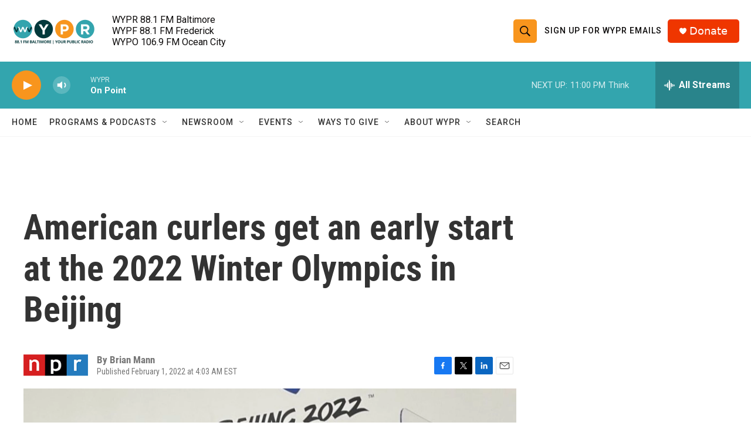

--- FILE ---
content_type: text/html; charset=utf-8
request_url: https://www.google.com/recaptcha/api2/aframe
body_size: 184
content:
<!DOCTYPE HTML><html><head><meta http-equiv="content-type" content="text/html; charset=UTF-8"></head><body><script nonce="tfzAMT_Bz30W5CNgU75NOg">/** Anti-fraud and anti-abuse applications only. See google.com/recaptcha */ try{var clients={'sodar':'https://pagead2.googlesyndication.com/pagead/sodar?'};window.addEventListener("message",function(a){try{if(a.source===window.parent){var b=JSON.parse(a.data);var c=clients[b['id']];if(c){var d=document.createElement('img');d.src=c+b['params']+'&rc='+(localStorage.getItem("rc::a")?sessionStorage.getItem("rc::b"):"");window.document.body.appendChild(d);sessionStorage.setItem("rc::e",parseInt(sessionStorage.getItem("rc::e")||0)+1);localStorage.setItem("rc::h",'1768879134988');}}}catch(b){}});window.parent.postMessage("_grecaptcha_ready", "*");}catch(b){}</script></body></html>